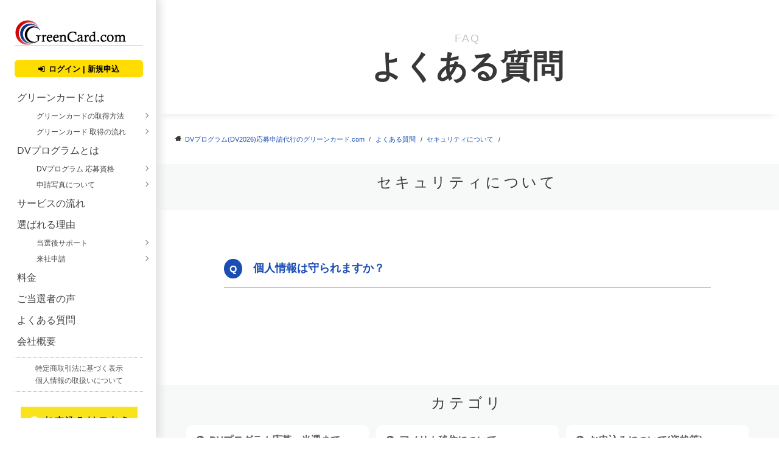

--- FILE ---
content_type: text/html; charset=UTF-8
request_url: https://greencard.jp/faqcategory/security/
body_size: 6618
content:
<!doctype html><html lang="ja"><head>  <script>(function(w, d, s, l, i) {
            w[l] = w[l] || [];
            w[l].push({
                'gtm.start': new Date().getTime(),
                event: 'gtm.js'
            });
            var f = d.getElementsByTagName(s)[0],
                j = d.createElement(s),
                dl = l != 'dataLayer' ? '&l=' + l : '';
            j.async = true;
            j.src =
                'https://www.googletagmanager.com/gtm.js?id=' + i + dl;
            f.parentNode.insertBefore(j, f);
        })(window, document, 'script', 'dataLayer', 'GTM-K4D2XGV');</script> <meta name="viewport" content="width=device-width, initial-scale=1, maximum-scale=1, user-scalable=0"><meta charset="UTF-8"> <script src="//ajax.googleapis.com/ajax/libs/jquery/1.9.1/jquery.min.js" async></script> <link rel="icon" href="https://greencard.jp/www_demo/wp/wp-content/themes/greencard/images/favicon.ico" /><link rel="stylesheet" href="https://maxcdn.bootstrapcdn.com/font-awesome/4.4.0/css/font-awesome.min.css"><meta name='robots' content='index, follow, max-image-preview:large, max-snippet:-1, max-video-preview:-1' /><link media="all" href="https://greencard.jp/www_demo/wp/wp-content/cache/autoptimize/css/autoptimize_283a5bbb48ad848d6780c97c12c4efe7.css" rel="stylesheet" /><link media="screen" href="https://greencard.jp/www_demo/wp/wp-content/cache/autoptimize/css/autoptimize_5555419ae44d802e5b3cb26cc4355b3e.css" rel="stylesheet" /><title>セキュリティについて アーカイブ - グリーンカード.com - DVプログラム(DV2027)応募申請代行</title><link rel="canonical" href="https://greencard.jp/faqcategory/security/" /><meta property="og:locale" content="ja_JP" /><meta property="og:type" content="article" /><meta property="og:title" content="セキュリティについて アーカイブ - グリーンカード.com - DVプログラム(DV2027)応募申請代行" /><meta property="og:url" content="https://greencard.jp/faqcategory/security/" /><meta property="og:site_name" content="グリーンカード.com - DVプログラム(DV2027)応募申請代行" /><meta property="og:image" content="https://greencard.jp/www_demo/wp/wp-content/uploads/facebook-default-img.png" /><meta property="og:image:width" content="1200" /><meta property="og:image:height" content="630" /><meta name="twitter:card" content="summary" /><meta name="twitter:site" content="@greencard_jp" /> <script type="application/ld+json" class="yoast-schema-graph">{"@context":"https://schema.org","@graph":[{"@type":"WebSite","@id":"https://greencard.jp/#website","url":"https://greencard.jp/","name":"\u30b0\u30ea\u30fc\u30f3\u30ab\u30fc\u30c9.com - DV\u30d7\u30ed\u30b0\u30e9\u30e0(DV2027)\u5fdc\u52df\u7533\u8acb\u4ee3\u884c","description":"","potentialAction":[{"@type":"SearchAction","target":{"@type":"EntryPoint","urlTemplate":"https://greencard.jp/?s={search_term_string}"},"query-input":"required name=search_term_string"}],"inLanguage":"ja"},{"@type":"CollectionPage","@id":"https://greencard.jp/faqcategory/security/#webpage","url":"https://greencard.jp/faqcategory/security/","name":"\u30bb\u30ad\u30e5\u30ea\u30c6\u30a3\u306b\u3064\u3044\u3066 \u30a2\u30fc\u30ab\u30a4\u30d6 - \u30b0\u30ea\u30fc\u30f3\u30ab\u30fc\u30c9.com - DV\u30d7\u30ed\u30b0\u30e9\u30e0(DV2027)\u5fdc\u52df\u7533\u8acb\u4ee3\u884c","isPartOf":{"@id":"https://greencard.jp/#website"},"breadcrumb":{"@id":"https://greencard.jp/faqcategory/security/#breadcrumb"},"inLanguage":"ja","potentialAction":[{"@type":"ReadAction","target":["https://greencard.jp/faqcategory/security/"]}]},{"@type":"BreadcrumbList","@id":"https://greencard.jp/faqcategory/security/#breadcrumb","itemListElement":[{"@type":"ListItem","position":1,"name":"\u30db\u30fc\u30e0","item":"https://greencard.jp/"},{"@type":"ListItem","position":2,"name":"\u30bb\u30ad\u30e5\u30ea\u30c6\u30a3\u306b\u3064\u3044\u3066"}]}]}</script> <link rel='dns-prefetch' href='//yubinbango.github.io' /><link rel='dns-prefetch' href='//s.w.org' /><link rel="alternate" type="application/rss+xml" title="グリーンカード.com - DVプログラム(DV2027)応募申請代行 &raquo; セキュリティについて よくある質問カテゴリ のフィード" href="https://greencard.jp/faqcategory/security/feed/" /> <script type="text/javascript">window._wpemojiSettings = {"baseUrl":"https:\/\/s.w.org\/images\/core\/emoji\/13.1.0\/72x72\/","ext":".png","svgUrl":"https:\/\/s.w.org\/images\/core\/emoji\/13.1.0\/svg\/","svgExt":".svg","source":{"concatemoji":"https:\/\/greencard.jp\/www_demo\/wp\/wp-includes\/js\/wp-emoji-release.min.js?ver=5.8.12"}};
			!function(e,a,t){var n,r,o,i=a.createElement("canvas"),p=i.getContext&&i.getContext("2d");function s(e,t){var a=String.fromCharCode;p.clearRect(0,0,i.width,i.height),p.fillText(a.apply(this,e),0,0);e=i.toDataURL();return p.clearRect(0,0,i.width,i.height),p.fillText(a.apply(this,t),0,0),e===i.toDataURL()}function c(e){var t=a.createElement("script");t.src=e,t.defer=t.type="text/javascript",a.getElementsByTagName("head")[0].appendChild(t)}for(o=Array("flag","emoji"),t.supports={everything:!0,everythingExceptFlag:!0},r=0;r<o.length;r++)t.supports[o[r]]=function(e){if(!p||!p.fillText)return!1;switch(p.textBaseline="top",p.font="600 32px Arial",e){case"flag":return s([127987,65039,8205,9895,65039],[127987,65039,8203,9895,65039])?!1:!s([55356,56826,55356,56819],[55356,56826,8203,55356,56819])&&!s([55356,57332,56128,56423,56128,56418,56128,56421,56128,56430,56128,56423,56128,56447],[55356,57332,8203,56128,56423,8203,56128,56418,8203,56128,56421,8203,56128,56430,8203,56128,56423,8203,56128,56447]);case"emoji":return!s([10084,65039,8205,55357,56613],[10084,65039,8203,55357,56613])}return!1}(o[r]),t.supports.everything=t.supports.everything&&t.supports[o[r]],"flag"!==o[r]&&(t.supports.everythingExceptFlag=t.supports.everythingExceptFlag&&t.supports[o[r]]);t.supports.everythingExceptFlag=t.supports.everythingExceptFlag&&!t.supports.flag,t.DOMReady=!1,t.readyCallback=function(){t.DOMReady=!0},t.supports.everything||(n=function(){t.readyCallback()},a.addEventListener?(a.addEventListener("DOMContentLoaded",n,!1),e.addEventListener("load",n,!1)):(e.attachEvent("onload",n),a.attachEvent("onreadystatechange",function(){"complete"===a.readyState&&t.readyCallback()})),(n=t.source||{}).concatemoji?c(n.concatemoji):n.wpemoji&&n.twemoji&&(c(n.twemoji),c(n.wpemoji)))}(window,document,window._wpemojiSettings);</script> <script type='text/javascript' src='https://greencard.jp/www_demo/wp/wp-includes/js/jquery/jquery.min.js?ver=3.6.0' id='jquery-core-js'></script> <link rel="https://api.w.org/" href="https://greencard.jp/wp-json/" /><link rel="alternate" type="application/json" href="https://greencard.jp/wp-json/wp/v2/faqcategory/144" /><link rel="EditURI" type="application/rsd+xml" title="RSD" href="https://greencard.jp/www_demo/wp/xmlrpc.php?rsd" /><link rel="wlwmanifest" type="application/wlwmanifest+xml" href="https://greencard.jp/www_demo/wp/wp-includes/wlwmanifest.xml" /><meta name="generator" content="WordPress 5.8.12" />  <script type="application/ld+json">{
    "@context": "https://schema.org",
    "@type": "BreadcrumbList",
    "itemListElement": [
        {
            "@type": "ListItem",
            "position": 1,
            "item": {
                "@id": "https://greencard.jp",
                "name": "DVプログラム(DV2026)応募申請代行のグリーンカード.com"
            }
        },
        {
            "@type": "ListItem",
            "position": 2,
            "item": {
                "@id": "https://greencard.jp/faq/",
                "name": "よくある質問"
            }
        },
        {
            "@type": "ListItem",
            "position": 3,
            "item": {
                "@id": "https://greencard.jp/faqcategory/security/",
                "name": "セキュリティについて"
            }
        }
    ]
}</script> <link rel="icon" href="https://greencard.jp/www_demo/wp/wp-content/uploads/2017/04/cropped-favicon-toumei-32x32.png" sizes="32x32" /><link rel="icon" href="https://greencard.jp/www_demo/wp/wp-content/uploads/2017/04/cropped-favicon-toumei-192x192.png" sizes="192x192" /><link rel="apple-touch-icon" href="https://greencard.jp/www_demo/wp/wp-content/uploads/2017/04/cropped-favicon-toumei-180x180.png" /><meta name="msapplication-TileImage" content="https://greencard.jp/www_demo/wp/wp-content/uploads/2017/04/cropped-favicon-toumei-270x270.png" /> <script>jQuery(function($) {
      $('.mw_wp_form form').attr('class', 'h-adr');
    });</script>  <script>(function(i, s, o, g, r, a, m) {
            i['GoogleAnalyticsObject'] = r;
            i[r] = i[r] || function() {
                (i[r].q = i[r].q || []).push(arguments)
            }, i[r].l = 1 * new Date();
            a = s.createElement(o),
                m = s.getElementsByTagName(o)[0];
            a.async = 1;
            a.src = g;
            m.parentNode.insertBefore(a, m)
        })(window, document, 'script', 'https://www.google-analytics.com/analytics.js', 'ga');

        ga('create', 'UA-99095517-1', 'auto');
        ga('send', 'pageview');</script> </head><body data-rsssl=1 class="archive tax-faqcategory term-security term-144"> <noscript><iframe src="https://www.googletagmanager.com/ns.html?id=GTM-K4D2XGV" height="0" width="0" style="display:none;visibility:hidden"></iframe></noscript><header><div id="headerInner"><div class="headerBlock cFix"><div class="logo"> <a href="https://greencard.jp"><img src="https://greencard.jp/www_demo/wp/wp-content/themes/greencard/images/img_logo.gif" width="183" height="42" alt="グリーンカードドットコムのロゴ" /></a></div><div class="headerBox"> <a href="https://greencard.jp/greencard/greencardapp/Login/login"><div id="loginBtn"><i class="fa fa-sign-in" aria-hidden="true"></i>ログイン | 新規申込</div> </a></div></div><nav><div id="gNav"><div class="menu-gnav-container"><ul id="menu-gnav" class="menu"><li id="menu-item-22" class="menu-item menu-item-type-post_type menu-item-object-page menu-item-has-children menu-item-22"><a href="https://greencard.jp/about-greencard/">グリーンカードとは</a><ul class="sub-menu"><li id="menu-item-113" class="menu-item menu-item-type-post_type menu-item-object-page menu-item-113"><a href="https://greencard.jp/method/">グリーンカードの取得方法</a></li><li id="menu-item-115" class="menu-item menu-item-type-post_type menu-item-object-page menu-item-115"><a href="https://greencard.jp/flow/">グリーンカード 取得の流れ</a></li></ul></li><li id="menu-item-114" class="menu-item menu-item-type-post_type menu-item-object-page menu-item-has-children menu-item-114"><a href="https://greencard.jp/about-dvprogram/">DVプログラムとは</a><ul class="sub-menu"><li id="menu-item-146" class="menu-item menu-item-type-post_type menu-item-object-page menu-item-146"><a href="https://greencard.jp/about-dvprogram/qualification/">DVプログラム 応募資格</a></li><li id="menu-item-266" class="menu-item menu-item-type-post_type menu-item-object-page menu-item-266"><a href="https://greencard.jp/photo/">申請写真について</a></li></ul></li><li id="menu-item-116" class="menu-item menu-item-type-post_type menu-item-object-page menu-item-116"><a href="https://greencard.jp/serviceflow/">サービスの流れ</a></li><li id="menu-item-119" class="menu-item menu-item-type-post_type menu-item-object-page menu-item-has-children menu-item-119"><a href="https://greencard.jp/reason/">選ばれる理由</a><ul class="sub-menu"><li id="menu-item-122" class="menu-item menu-item-type-post_type menu-item-object-page menu-item-122"><a href="https://greencard.jp/reason/support/">当選後サポート</a></li><li id="menu-item-385" class="menu-item menu-item-type-custom menu-item-object-custom menu-item-385"><a href="https://greencard.jp/visit/">来社申請</a></li></ul></li><li id="menu-item-25" class="menu-item menu-item-type-post_type menu-item-object-page menu-item-25"><a href="https://greencard.jp/price/">料金</a></li><li id="menu-item-10099" class="menu-item menu-item-type-custom menu-item-object-custom menu-item-10099"><a href="https://greencard.jp/voice/">ご当選者の声</a></li><li id="menu-item-133" class="menu-item menu-item-type-custom menu-item-object-custom menu-item-133"><a href="https://greencard.jp/faq/">よくある質問</a></li><li id="menu-item-128" class="menu-item menu-item-type-post_type menu-item-object-page menu-item-128"><a href="https://greencard.jp/company/">会社概要</a></li></ul></div></div></nav><div class="headerBlock"><div class="headerSubMenu"><div class="widget"><div class="menu-headersubmenu-container"><ul id="menu-headersubmenu" class="menu"><li id="menu-item-241" class="menu-item menu-item-type-post_type menu-item-object-page menu-item-241"><a href="https://greencard.jp/registration/">特定商取引法に基づく表示</a></li><li id="menu-item-242" class="menu-item menu-item-type-post_type menu-item-object-page menu-item-242"><a href="https://greencard.jp/privacy/">個人情報の取扱いについて</a></li></ul></div></div></div><div class="headerBnrBlock"><div class="widget"><div class="menu-headerbnrblock-container"><ul id="menu-headerbnrblock" class="menu"><li id="menu-item-259" class="menu-item menu-item-type-custom menu-item-object-custom menu-item-259"><a href="//greencard.jp/greencard/greencardapp/Login/login"><img src="https://greencard.jp/www_demo/wp/wp-content/uploads/2017/03/appliBnr.png" alt="お申込み" title="お申込み"></a></li><li id="menu-item-239" class="menu-item menu-item-type-post_type menu-item-object-page menu-item-239"><a href="https://greencard.jp/contact/"><img src="https://greencard.jp/www_demo/wp/wp-content/uploads/2017/03/contactBnr.png" alt="お問い合わせ" title="お問い合わせ"></a></li><li id="menu-item-238" class="menu-item menu-item-type-post_type menu-item-object-page menu-item-238"><a href="https://greencard.jp/mailmagazine/"><img src="https://greencard.jp/www_demo/wp/wp-content/uploads/2017/03/mailmagazineBnr.png" alt="メルマガ登録" title="メルマガ登録"></a></li><li id="menu-item-240" class="menu-item menu-item-type-post_type menu-item-object-page current_page_parent menu-item-240"><a href="https://greencard.jp/blog/"><img src="https://greencard.jp/www_demo/wp/wp-content/uploads/2017/03/blogBnr.png" alt="ブログ" title="ブログ"></a></li></ul></div></div><div class="widget"><form method="get" class="searchform"
action="https://greencard.jp/"> <input type="search" placeholder="キーワード検索" name="s" class="searchfield" value="" /> <input type="submit" value="&#xf002;" class="searchsubmit"></form></div><div class="widget_text widget"><div class="textwidget custom-html-widget"><div class="block"><ul class="snsIconList"><li><a href="https://twitter.com/greencard_jp" target="_blank" rel="noopener"><img class="aligncenter size-full wp-image-5753" src="https://greencard.jp/www_demo/wp/wp-content/uploads/iconX.png" alt="" width="40" height="40" /></a></li><li><a href='http://cloud.feedly.com/#subscription%2Ffeed%2Fhttp%3A%2F%2Fhttp%3A%2F%2Fgreencard.jp%2Fwww_demo%2Fwp%2Ffeed%2F' target='blank' rel="noopener"><img id='feedlyFollow' src='https://s3.feedly.com/img/follows/feedly-follow-circle-flat-green_2x.png' alt='follow us in feedly' width="40" height="40" ></a></li></ul></div></div></div></div></div></div></header><div id="container"><main><div id="mainContents"><div id="pageTitle" class="postTitle"> <span class="h1SubTitle">FAQ</span><h1>よくある質問</h1></h1></div><ol id="bread" class="cFix"><li><a href="https://greencard.jp">DVプログラム(DV2026)応募申請代行のグリーンカード.com</a></li><li><a href="https://greencard.jp/faq/">よくある質問</a></li><li><a href="https://greencard.jp/faqcategory/security/">セキュリティについて</a></li></ol><div class="visitAreaWrap"><div class="container"><h3>セキュリティについて</h3><ul class="row d-flex justify-content-center faqTerm"></ul></div></div><article id="faqArchive" class="whiteBlock paddingNone wrap"><div class="innerWrap"><article class="faqWrap"><dl class="faqs"><dt>個人情報は守られますか？</dt><dd><p>NSIビジネスサポートのホームページ内では、お客様から詳細な個人情報をご提供いただいたり、お客様がマイページにて情報確認を行われる際には、SSL（Secure Sockets Layer）によってすべての情報を暗号化し、お客様の個人情報やクレジットカード番号などを安全に送受信する態勢を整えております。<br /> また社内での情報の取り扱いも、社内にて全て処理しております。<br /> ホームページの運営やシステム開発・管理も自社にて行っておりますので、ご安心ください。</p><div class="alignRight metabox"> ［更新日］2020年02月27日</div></dd></dl></article></div></article><div class="pager cFix"><div class="innerWrap"></div></div><div class="visitAreaWrap"><div class="container"><h3>カテゴリ</h3><ul class="row d-flex justify-content-center faqTerm"> <a href="https://greencard.jp/faqcategory/flow/"><li class="col-md"><i class="fa fa-chevron-circle-right" aria-hidden="true"></i>DVプログラム応募～当選まで　　</li></a><a href="https://greencard.jp/faqcategory/immigration-to-the-unitedstates/"><li class="col-md"><i class="fa fa-chevron-circle-right" aria-hidden="true"></i>アメリカ移住について　　</li></a><a href="https://greencard.jp/faqcategory/application/"><li class="col-md"><i class="fa fa-chevron-circle-right" aria-hidden="true"></i>お申込みについて(資格等)　　</li></a><a href="https://greencard.jp/faqcategory/security/"><li class="col-md"><i class="fa fa-chevron-circle-right" aria-hidden="true"></i>セキュリティについて　　</li></a><a href="https://greencard.jp/faqcategory/others/"><li class="col-md"><i class="fa fa-chevron-circle-right" aria-hidden="true"></i>その他　　</li></a><a href="https://greencard.jp/faqcategory/passport/"><li class="col-md"><i class="fa fa-chevron-circle-right" aria-hidden="true"></i>パスポート情報について　　</li></a><a href="https://greencard.jp/faqcategory/mypage/"><li class="col-md"><i class="fa fa-chevron-circle-right" aria-hidden="true"></i>マイページについて　　</li></a><a href="https://greencard.jp/faqcategory/repeat/"><li class="col-md"><i class="fa fa-chevron-circle-right" aria-hidden="true"></i>リピート申込みについて　　</li></a><a href="https://greencard.jp/faqcategory/reservation/"><li class="col-md"><i class="fa fa-chevron-circle-right" aria-hidden="true"></i>予約について　　</li></a><a href="https://greencard.jp/faqcategory/photo/"><li class="col-md"><i class="fa fa-chevron-circle-right" aria-hidden="true"></i>写真について　　</li></a><a href="https://greencard.jp/faqcategory/support/"><li class="col-md"><i class="fa fa-chevron-circle-right" aria-hidden="true"></i>当選者サポートについて　　</li></a><a href="https://greencard.jp/faqcategory/procedure/"><li class="col-md"><i class="fa fa-chevron-circle-right" aria-hidden="true"></i>手続きについて　　</li></a><a href="https://greencard.jp/faqcategory/payment/"><li class="col-md"><i class="fa fa-chevron-circle-right" aria-hidden="true"></i>決済について　　</li></a><a href="https://greencard.jp/faqcategory/registration-information/"><li class="col-md"><i class="fa fa-chevron-circle-right" aria-hidden="true"></i>登録情報について　　</li></a></ul></div></div></div></main><footer><section id="footerContact"><div class="footerContactBlock"><h2><span>お問い合わせ・お申込み</span></h2><p>ご不明な点や申請お申込み予約は下記フォームよりお気軽にご連絡ください。</p><p class="small">なお、土・日・祝日の事務作業はお休みをいただいております。<br> お問合せの返信については、平日のご対応となります。<br> ご了承のほど、お願い致します。</p><div class="buttonWrap"><div class="btn buttonContact"> <i class="fa fa-envelope-o" aria-hidden="true"></i>お問い合わせ <a href="https://greencard.jp/contact/"></a></div><div class="btn buttonAppli"> <i class="fa fa-file-text-o" aria-hidden="true"></i>お申込み / ログイン <a href="https://greencard.jp/greencard/greencardapp/Login/login"></a></div></div></div></section><div class="footerSitemap"><div class="footerNav"><ul><li><a href="https://greencard.jp">HOME</a><ul><li><a href="https://greencard.jp/about-greencard/">グリーンカードとは</a><ul class="footerNavChild"><li><a href="https://greencard.jp/method/">グリーンカードの取得方法</a></li><li><a href="https://greencard.jp/flow/">グリーンカード取得の流れ</a></li></ul></li></ul></li></ul><ul><li><a href="https://greencard.jp/about-dvprogram/">DVプログラムとは</a><ul class="footerNavChild"><li><a href="https://greencard.jp/about-dvprogram/qualification/">DVプログラム 応募資格</a></li><li><a href="https://greencard.jp/photo/">申請写真について</a></li><li><a href="https://greencard.jp/about-greencard/about-casenumber/">ケースナンバーとは</a></li></ul></li></ul><ul><li><a href="https://greencard.jp/flow/">サービスの流れ</a><ul><li><a href="https://greencard.jp/reason/">選ばれる理由</a><ul class="footerNavChild"><li><a href="https://greencard.jp/reason/support/">当選後サポート</a></li><li><a href="https://greencard.jp/visit/">来社申請</a></li></ul></li></ul></li></ul><ul><li><a href="https://greencard.jp/price/">料金</a><ul><li><a href="https://greencard.jp/faq/">よくある質問</a></li><li><a href="https://greencard.jp/company/">会社概要</a></li><li><a href="https://greencard.jp/registration/">特定商取引法に基づく表示</a></li><li><a href="https://greencard.jp/privacy/">個人情報の取扱いについて</a></li></ul></li></ul></div></div></footer><div id="copyright">(c)NSI inc.</div></div><p id="page-top"><a href="#">PAGE TOP</a></p> <script type='text/javascript' id='toc-front-js-extra'>var tocplus = {"smooth_scroll":"1","visibility_show":"show","visibility_hide":"hide","width":"100%"};</script> <script type='text/javascript' src='//yubinbango.github.io/yubinbango/yubinbango.js' id='yubinbango-js'></script> <script defer src="https://greencard.jp/www_demo/wp/wp-content/cache/autoptimize/js/autoptimize_4b8ab5e8e0ba5aaebd4686cbd8c79553.js"></script></body></html>

--- FILE ---
content_type: text/css
request_url: https://greencard.jp/www_demo/wp/wp-content/cache/autoptimize/css/autoptimize_5555419ae44d802e5b3cb26cc4355b3e.css
body_size: 11204
content:
@charset "UTF-8";html,body,div,span,applet,object,iframe,h1,h2,h3,h4,h5,h6,p,blockquote,pre,a,abbr,acronym,address,big,cite,code,del,dfn,em,font,ins,kbd,q,s,samp,small,strike,strong,sub,sup,tt,var,dl,dt,dd,ol,ul,li,fieldset,form,label,legend,table,caption,tbody,tfoot,thead,tr,th,td{font-family:inherit;font-weight:inherit;font-style:inherit;margin:0;padding:0;vertical-align:baseline;border:0;outline:0}html,body{font-size:16px;line-height:1.7}h1,h2,h3,h4,h5,h6{font-size:16px}html{overflow-y:scroll;-webkit-text-size-adjust:100%;-ms-text-size-adjust:100%}body{background:#fff;color:#383838}article,aside,details,figcaption,figure,footer,header,hgroup,nav,section{display:block}ol,ul{list-style:none}table{border-spacing:0;border-collapse:separate}caption,th,td{font-weight:400;text-align:left}blockquote:before,blockquote:after,q:before,q:after{content:''}blockquote,q{quotes:'' ''}a{color:#1b4eb4;text-decoration:none}a:focus{outline:thin dotted}a:hover,a:active{outline:0;text-decoration:underline}a img{border:0}*{font-family:"Hiragino Kaku Gothic Pro","ヒラギノ角ゴ Pro W3","Meiryo","メイリオ","Osaka","MS PGothic",arial,helvetica,sans-serif}*,*:before,*:after{-webkit-box-sizing:border-box;-moz-box-sizing:border-box;-o-box-sizing:border-box;-ms-box-sizing:border-box;box-sizing:border-box}i{margin-right:.5em}p{margin-bottom:0}.cFix:before,.cFix:after{content:"";display:table}.cFix:after{clear:both}.cFix{*zoom:1;}header{overflow:hidden;position:fixed;left:0;top:0;height:100%;width:256px;z-index:10000;padding:32px 0;box-shadow:5px 0px 12px 3px #e3e3e3;-moz-box-shadow:5px 0px 12px 3px #e3e3e3;-webkit-box-shadow:5px 0px 12px 3px #e3e3e3;background-color:#fff}#headerInner{overflow-y:scroll;height:100%;width:276px;padding-right:17px}.headerBlock{margin:0 24px}.headerBox{margin-top:24px}.headerBlock .logo{border-bottom:1px solid #d0d0d0}@media screen and (max-width:950px){header{position:relative;padding:15px;width:100%}#headerInner{overflow:hidden}}.headerSubMenu{border-bottom:#888 dotted 1px;border-top:#888 dotted 1px;margin-top:8px;padding:8px 0;font-size:.75rem;font-weight:500}.headerSubMenu a{color:#525252}.headerSubMenu a:hover{color:#1b4eb4;text-decoration:none}.headerBnrBlock{margin-top:24px}.headerBnrBlock li{margin-top:4px}#loginBtn,#logoutBtn{width:100%;float:left;font-size:.8rem;background-color:#fd0;border-radius:5px;color:#000;width:100%;padding:.2em 0;text-align:center;border:1px solid #fd0;font-weight:700}#loginBtn a,#logoutBtn a{display:block}#loginBtn:hover,#logoutBtn:hover{background-color:#fff;border:#000 1px solid}nav{margin-top:16px}#gNav{display:block;font-weight:400}#gNav ul#menu-gnav li{line-height:2.2}#gNav ul#menu-gnav li a{text-decoration:none;padding:0 28px;display:block;line-height:2.2;color:#434343}#gNav ul#menu-gnav li a:hover{background-color:#d00202;color:#fff}#gNav ul#menu-gnav li.current-menu-item a{background-color:#d00202;color:#fff}#gNav ul#menu-gnav li.current-menu-item>ul li a{background-color:#fff;color:#434343}#gNav li ul.sub-menu li{line-height:1.9;font-size:.75rem;position:relative;padding-left:32px}#gNav li ul.sub-menu li a{line-height:1.9;padding-left:32px}#gNav li ul.sub-menu li a:after{display:block;content:"";position:absolute;top:50%;right:16px;width:6px;height:6px;margin:-4px 0 0;border-top:solid 1px #666;border-right:solid 1px #666;-webkit-transform:rotate(45deg);transform:rotate(45deg)}ul.snsIconList{width:100%;display:table;text-align:center}ul.snsIconList li{display:table-cell}.searchfield{padding:5px;margin-top:8px;font-size:14px;width:80%;border:1px solid #e8e8e8;border-radius:5px}.searchsubmit{width:30px;height:30px;padding:0;font-family:FontAwesome;font-size:1.125rem;border:none;background:0 0;cursor:pointer}.searchsubmit:hover{background-color:#5c5c5c;color:#fff;border-radius:5px}#container{width:100%;margin-left:-256px;padding-left:256px;float:right;margin-right:0;height:100%;word-wrap:break-word}@media screen and (max-width:950px){#container{width:100%;margin-left:0;margin-top:8px;padding-left:0;float:left;word-wrap:break-word}}#mainContents{float:left;width:100%}#bread{margin:32px;font-size:.688rem}#bread li{float:left}#bread:before{font-family:FontAwesome;content:'\f015';font-weight:900;margin-right:.5em;float:left}#bread li:after{content:'/';margin:0 .7em}@media screen and (max-width:950px){#bread{margin:16px}}#mainImg img{width:100%;float:left;display:block}@media screen and (max-width:950px){.ms-skin-default .ms-nav-next,.ms-skin-default .ms-nav-prev{width:16px !important;height:16px !important}.ms-skin-default .ms-nav-prev{background:url(//greencard.jp/www_demo/wp/wp-content/themes/greencard/images/back.png) !important;left:8px !important}.ms-skin-default .ms-nav-next{background:url(//greencard.jp/www_demo/wp/wp-content/themes/greencard/images/next.png) !important;right:8px !important}}#newsWrap,#blogWrap{width:45%}#newsWrap{float:left}#blogWrap{float:right}#newsWrap h2,#blogWrap h2{color:#d00202;font-weight:700;font-size:1.87rem}.topSubTitle{font-size:.8rem;margin-left:16px}dl.update{font-size:.75rem;line-height:1.75;width:100%;margin-top:16px;display:block;overflow:scroll;height:150px}dl.update dt,dl.update dd{margin-top:5px}dl.update dt{display:inline-block;width:8em;float:left;clear:left}dl.update dd{display:inline-block;float:left;overflow:hidden;width:calc(100% - 8em)}.topServicePointWrap,.topPriceWrap{margin-top:64px;float:left;width:100%}@media screen and (max-width:950px){#newsWrap,#blogWrap{width:100%;float:left}#blogWrap{margin-top:32px}#newsWrap h2,#blogWrap h2{color:#d00202;font-weight:700;font-size:1.125rem}.topSubTitle{font-size:.8rem;margin-left:16px}#updateWrap dl.update{display:block;overflow:hidden;line-height:1.3;height:6rem}#updateWrap dl.update dt,#updateWrap dl.update dd{margin-top:4px;display:inline-block}#updateWrap dl.update dd{clear:right}#updateWrap dl.update dt{color:#9e9e9e}}.pointInner{padding:8px;background-color:#fff}.poinMark{font-weight:700;padding:.2em 0;color:#d00202;text-align:center}.poinMark img{width:30%;height:auto}.pointInner h2{font-size:1.15rem;font-weight:700;color:#333}.pointInner p{font-size:.875rem;margin-top:8px}.detailButton{width:70%;font-size:.75rem;margin:16px auto}.topPriceBlock{text-align:center;font-weight:700;border:1px solid #d00202}.topPriceType{padding:8px 0;font-size:1.125rem;color:#d00202}.topPrice{padding:8px 0;background-color:#d00202;color:#fff;font-size:1.625rem}span.toggle{float:right}@media screen and (max-width:950px){span.toggle{display:none}}.articlePostWrap{margin-top:32px;float:left;width:100%}.articlePostWrap .articleThumbnail{width:224px;float:left;display:inline-block}.articlePostWrap .articlePostBlock{float:left;padding-left:32px;display:inline-block;width:calc(100% - 224px)}.articlePostWrap .articlePostBlock p{margin-top:16px;font-size:.875rem}@media screen and (max-width:950px){.articlePostWrap .articlePostBlock h2{font-size:1rem;font-weight:700}}.articlePostWrap h1{font-size:1.125rem;font-weight:700}.postMore{margin-top:64px}@media screen and (max-width:950px){.articlePostWrap{background-color:#fff;padding:8px}.articlePostWrap .articleThumbnail{width:20%;float:left;display:inline-block}.articlePostWrap .articleThumbnail img{width:100%;height:auto}.articlePostWrap .articlePostBlock{padding-left:16px;width:80%}.articlePostWrap .articlePostBlock h3{font-size:1rem;font-weight:700}.articlePostWrap .articlePostBlock p{margin-top:8px;font-size:.75rem}.articlePostWrap h1{font-size:1.125rem;font-weight:700}}.addtoany_share_save_container{padding:64px;text-align:center}.pageBlockWrap{width:100%;float:left;margin-top:32px}.pageBlockWrap .blockLeft{width:calc(100% - 256px);float:left}.pageBlockWrap .blockRight{float:right;width:224px}.meritList img{width:90%}@media screen and (max-width:768px){.meritList img{width:60%}}.exampleInner{padding:16px;background-color:#fff}.exampleInner h3{font-weight:700}.exampleLeft{float:left;width:calc(100% - 256px)}.exampleRight{float:right}@media screen and (max-width:950px){.pageBlockWrap .blockLeft,.pageBlockWrap .blockRight,.exampleLeft,.exampleRight{width:100%;float:left}.pageBlockWrap .blockRight img{width:100%;height:auto}#aboutGreencard .pageBlockWrap .blockRight,.exampleRight{margin-top:16px;text-align:center}#aboutGreencard .pageBlockWrap .blockRight img,.exampleRight img{width:100%;height:auto}}.visaTable thead th{width:20%}ul.methodSubjectList{padding-left:24px;clear:both}ul.methodSubjectList li{list-style:lower-alpha}.tableInnerP{padding-left:8px}.prPoint{position:relative;display:inline-block;padding:8px;width:auto;min-width:115px;color:#fff;background:#d00202;z-index:0;margin-top:24px;border-radius:10px;-moz-border-radius:10px;-webkit-border-radius:10px}.prPoint:after{content:"";position:absolute;top:-10px;left:50%;margin-left:-10px;display:block;width:0;height:0;border-style:solid;border-width:0 10px 10px;border-color:transparent transparent #d00202}@media screen and (max-width:950px){#method img{width:100%}}.flowList{margin-top:2rem}.flowList li{padding:3em 0;border-bottom:1px solid #e3e3e3}.flowList .step{font-weight:700;font-size:2.5rem;line-height:1;text-align:center}.flowList .step span{font-size:1rem;display:block;margin-top:0}.flowListPoint{margin-top:1rem;padding:1rem;background-color:#f7f8f8}.flowListPoint ul{display:block}.flowListPoint li{padding:0;border-bottom:0}.arrow02{position:relative;display:block;color:#000;width:20px;padding:16px 0;margin:0 auto}.arrow02:before,.arrow02:after{position:absolute;top:0;bottom:0;left:0;margin:auto;content:""}.arrow02:before{width:12px;height:12px;-webkit-transform:rotate(45deg);transform:rotate(45deg);border-bottom:4px solid #d00202;border-right:4px solid #d00202}.flowWrap{float:left;width:100%;margin-top:32px;border-radius:10px;background-color:#fff;box-shadow:3px 3px 8px 3px #e6e4e5;-moz-box-shadow:3px 3px 8px 3px #e6e4e5;-webkit-box-shadow:3px 3px 8px 3px #e6e4e5}.flowWrap:first-child{margin-top:0}.flowWrap i{color:#d00202;margin-right:6px}.stepWrap{float:left;width:100%}.stepExLead{margin:0;border:1px solid #ffebec;padding:5px 16px;border-radius:10px 10px 0 0;background-color:#ffebec;background:#ffebec;font-weight:700}.stepExBlock{margin:0;padding:20px;float:left;width:100%}.recommendBlock{margin-top:32px;float:right;font-size:.875em;font-weight:500;position:relative;padding:1em;border:#fea0a0 1px dotted}@media screen and (max-width:950px){.recommendBlock{float:left}}.recommendBlock p.fromGreencardCom{padding:.4em 1em;margin:4px 0;font-size:.75em;color:#fff;width:15em;background-color:#d00202;position:absolute;top:-10px;left:-24px;display:block;text-align:center;-moz-transform:rotate(-7deg);-webkit-transform:rotate(-7deg);-o-transform:rotate(-7deg);-ms-transform:rotate(-7deg);transform:rotate(-7deg)}.recommendBlock ul{display:block;margin-top:16px}.recommendBlock li{line-height:2em}.userPartWrap,.companyPartWrap{margin-top:32px}.userPartWrap:first-child{margin-top:0}.userPartTitle,.companyPartTitle{padding-top:8px;padding-right:0;padding-left:0;font-size:1.5rem}.userPartTitle{border-bottom:1px solid #fd7171;color:#fd7171}.companyPartTitle{border-bottom:1px solid #3cb09c;color:#3cb09c}.userPartTitle span.type,.companyPartTitle span.type{padding:.4em 1em;color:#fff;font-size:1.125rem;letter-spacing:.2em}.userPartTitle span.type{background-color:#fd7171}.companyPartTitle span.type{background-color:#3cb09c}.companyPartTitle span.type i,.userPartTitle span.type i{margin-right:8px}.arrow{position:relative;display:block;float:left;width:100%;color:#000;vertical-align:middle;text-decoration:none;padding:64px 0}.arrow:before,.arrow:after{position:absolute;top:0;bottom:0;left:0;margin:auto;content:"";vertical-align:middle}.arrow01:before{box-sizing:border-box;width:24px;height:24px;border:24px solid transparent;border-top:24px solid #d7d7d7;left:50%;margin-left:-12px}.resultBlock{padding:0 32px}.hitBox,.lostBox{width:45%}.hitBox{position:relative;border:1px solid #d00202;background-color:#fff;padding:16px;text-align:center}.hitHeading,.lostHeading{font-size:1.25rem;font-weight:700}.lostBox{border:1px solid #d0d0d0;background-color:#fff;padding:16px;text-align:center}.arrow03{position:relative;display:block;color:#000;width:20px;padding:25px 0 16px;margin:0 auto}.arrow03:before,.arrow03:after{position:absolute;top:0;bottom:0;left:0;margin:auto;content:""}.arrow03:before{width:24px;height:24px;-webkit-transform:rotate(45deg);transform:rotate(45deg);border-bottom:2px solid #d00202;border-right:2px solid #d00202}.arrow03:hover{-webkit-transform:translateY(8px);transform:translateY(8px)}@media screen and (max-width:950px){.userPartTitle,.companyPartTitle{font-size:1rem}.userPartTitle span.type,.companyPartTitle span.type{letter-spacing:normal;font-size:.875rem}.lineBox,.imgBox{width:100%}.imgBox{margin-left:0}.hitBox,.lostBox{width:100%}.hitBox{padding:8px}.lostBox{margin-top:8px}.lostHeading{color:#9a9a9a}}.supportContentWrap{background-color:#fee2e2;margin-top:64px;padding:32px 32px 64px;float:left;width:100%}ol.suppotrList{margin-top:16px;counter-reset:number;list-style-type:none!important;padding:0}ol.suppotrList li{position:relative;padding:.5em;line-height:1.5em;background:#fff;border-left:solid 35px #464646;margin-bottom:5px}ol.suppotrList li:before{position:absolute;counter-increment:number;content:counter(number);display:inline-block;color:#fff;font-family:'Avenir','Arial Black','Arial',sans-serif;font-weight:700;font-size:15px;top:50%;-moz-transform:translateY(-50%);-webkit-transform:translateY(-50%);-o-transform:translateY(-50%);-ms-transform:translateY(-50%);transform:translateY(-50%);left:-35px;width:35px;height:1em;line-height:1;text-align:center}.supportPrice ul{padding-left:32px}.supportPrice ul li{list-style:disc}.supportNew{margin:0 auto;width:90%;border:1px solid #fd9191;padding:16px;border-radius:16px;clear:both}#support table th.user{width:10em}@media screen and (max-width:950px){.supportNew{width:100%;padding:8px}.supportContentWrap{padding:16px}}.reasonWrap{float:left;margin-top:32px;width:100%}.reasonWrap .reasonBlock{float:left;-webkit-box-shadow:0 2px 6px rgba(0,0,0,.15);box-shadow:0 2px 6px rgba(0,0,0,.15);margin-top:64px}.reasonWrap .reasonBlock:first-child{margin-top:0}.reasonWrap .reasonBlock h2{color:#fff;font-size:1.125em;line-height:1.5em;padding:8px;background-color:#d00202;font-weight:700}.reasonWrap .reasonBlock h2 span.num{width:32px;height:32px;padding:.2em .4em;-webkit-border-radius:50%;-moz-border-radius:50%;border-radius:50%;background-color:#fff;color:#d00202;margin-right:1em}.reasonWrap .reasonBlock .reasonText{display:block;float:left;width:100%;padding:16px}.reasonWrap .reasonBlock .reasonText p{font-size:.875em;margin-top:8px}.reasonWrap .reasonBlock h3{font-weight:700}@media screen and (max-width:950px){.reasonWrap .reasonBlock .reasonText{padding:8px}.reasonWrap .reasonBlock .reasonText p{font-size:.875em;margin-top:8px}.reasonWrap .reasonBlock .reasonText .imgBox{margin-top:8px}}#qualification h3{font-size:1.125em;font-weight:700;border-bottom:2px solid #d00202}#qualification h4{font-weight:700}.pageBlockWrap{margin-top:64px}.pageBlockWrap img{width:70%;height:auto}@media screen and (max-width:576px){.pageBlockWrap img{width:100%;height:auto}}.pageBlockWrap h3 .fa.fa-check-square-o{margin-right:1em}.pageBlockWrap h3{margin:32px 0 16px}.countryBlock{background-color:#f6f6f6;padding:8px;margin:16px 0;border-radius:10px;font-size:.75em}.priceListHeader{text-align:center;font-size:.875rem}.priceListTitle{font-size:1.5rem;font-weight:700;position:relative;padding:0 0 8px}.priceListTitle:after{content:'';display:block;height:2px;width:150px;position:absolute;left:50%;margin-left:-75px;bottom:0;background-color:#000}.visitPrice{margin-top:128px}.priceListWrap{margin-top:32px;text-align:center;display:block}.priceListWrap .halfDivisionBlock{position:relative}.priceHeadWrap{color:#fff}.priceHead{padding:8px;font-weight:700}.priceHead-single01,.priceHead-pair01,.priceHead-single03,.priceHead-pair03{font-size:18px}.priceHead-single02,.priceHead-pair02,.priceHead-single04,.priceHead-pair04{font-size:36px}.priceHead-single01{background:#39f}.priceHead-single02{background:#1076dc}.priceHead-single03{background:rgba(85,201,188,1)}.priceHead-single04{background:#32a699}.priceHead-pair01{background:#93c230}.priceHead-pair02{background:#709f0d}.priceHead-pair03{background:rgba(251,157,157,1)}.priceHead-pair04{background:#d87a7a}.priceBlock{border:1px solid #e8e8e8;background-color:#fff;padding:8px;line-height:1.8;margin-top:4px;position:relative}.closed:before{width:100%;height:100%;z-index:0;content:"受付は終了いたしました";font-weight:700;font-size:1.8em;color:rgba(255,255,255,1);display:block;position:absolute;top:0;left:0;background-color:rgba(0,0,0,.5);padding:80px 0}.priceHeadWrap+.priceBlock{margin-top:0}.priceTable th{width:25%}.priceTable ul{padding-left:32px}.priceTable li{list-style:circle}@media screen and (max-width:950px){.priceListWrap .halfDivisionBlock{width:100%;margin:64px 0 0}.priceListTitle{font-size:1.125rem}.multiPriceCaption{margin:32px 0 0}.priceTable img{height:auto}}.photoRule{margin-top:32px}ol.photoList{counter-reset:list;list-style-type:none;font:14px/1.6 'arial narrow',sans-serif}ol.photoList li{position:relative;padding:5px 5px 5px 10px;margin:7px 0 7px 40px;font-weight:700;border-bottom:1px dotted #848484;font-size:1.025rem}ol.photoList li:before{counter-increment:list;content:counter(list);position:absolute;left:-35px;top:16px;width:30px;height:30px;text-align:center;color:#d00202;line-height:30px;background:#fff;border-radius:50%;-moz-transform:translateY(-50%);-webkit-transform:translateY(-50%);-o-transform:translateY(-50%);-ms-transform:translateY(-50%);transform:translateY(-50%)}ol.photoList li p{font-weight:400}@media screen and (max-width:950px){#photo img{width:100%;height:auto}}.horizontalList dt{float:left}.horizontalList dd{margin-left:6em}@media screen and (max-width:400px){.horizontalList dt,.horizontalList dd{float:none;display:block}.horizontalList dd{margin-left:1em}}.registrationTable th{width:25%}.refundBox{margin-top:32px;border-bottom:1px solid #a4a4a4;padding:0 0 32px}@media screen and (max-width:950px){.registrationTable th{width:100%}.refundBox img{width:100%;height:auto}}.contract ol{margin-left:1em}.contract ol li{list-style-type:decimal;margin-top:1em}.contract ol li ol li{list-style-type:none;margin-top:.5em}.contract ol li ul{margin-left:1em}.contract ol li ul li{list-style-type:disc;margin-top:.2em}.archivePageTitle{padding:48px 64px 16px 32px;background-color:#fff;text-align:center;position:relative;letter-spacing:.1em}.archivePageTitle:after{content:'';display:block;height:2px;width:150px;position:absolute;left:50%;margin-left:-91px;bottom:0;background-color:#000}@media screen and (max-width:950px){.archivePageTitle{padding:24px 0 8px}.archivePageTitle:after{content:'';display:block;height:2px;width:150px;position:absolute;left:50%;margin-left:-76px;bottom:0;background-color:#000}}.archivesSubTitle{padding:16px 32px 0 0;background-color:#fff;text-align:center;position:relative;width:60%;color:#b7b7b7;margin:0 auto;font-size:.875rem}@media screen and (max-width:950px){.archivesSubTitle{padding:16px 0;width:90%}}.articleArchive{background-color:#fff;padding:32px 32px 64px;width:100%;float:left;overflow:inherit}@media screen and (max-width:950px){.articleArchive{padding:32px 16px 64px}}.archiveMetabox{font-size:.75rem;color:#6c6c6c}.archiveMetabox ul,.archiveMetabox li{display:inline-block}.archiveMetabox li{margin-right:.5em;word-break:keep-all;background:#f7f7f7;padding:.1em .3em}.archivePostCategory,.archivePostTag{margin-left:8px}.visitHeadBlock{padding:0 32px 16px;width:100%;float:left;overflow:inherit;color:#969696;font-size:.938rem}.visitAreaWrap{background-color:#f7f8f8;padding:16px;float:left;width:100%;text-align:center}.visitAreaWrap h3{letter-spacing:.2em;font-size:1.5rem}ul.visitTag{margin-top:8px}ul.visitTag li{display:inline-block;padding:.2em 1em;background-color:#fff;margin:0 1em}ul.visitTag a{color:#5c5c5c;font-weight:700}ul.visitTag li:hover{text-decoration:none;background-color:#ffdbdb}.visitAreaTitle{padding:16px 32px 0 0;background-color:#fff;text-align:center;position:relative;font-size:1.2rem;color:#d00202;font-weight:700;letter-spacing:.5em}@media screen and (max-width:950px){.visitAreaTitle{padding:16px 0}}.faqWrap{float:left;width:100%}.faqs{border-bottom:1px solid #9d9d9d}.faqs dt{padding:16px 48px;position:relative;font-weight:700;color:#1b4eb4;font-size:1.125rem}.faqs dt:before{content:'Q';font-weight:700;font-size:1rem;position:absolute;left:0;padding:.1em .5em;border-radius:50%;background-color:#1b4eb4;border:1px solid #1b4eb4;color:#fff}.faqs dt:hover{cursor:pointer}.faqs dd{padding:16px 48px 48px;position:relative;border-top:1px dotted #bcbcbc}.faqs dd:before{content:'A';color:#1b4eb4;font-weight:700;font-size:1rem;position:absolute;left:0;padding:.1em .5em;border-radius:50%;border:1px solid #1b4eb4}.faqs .hover{text-decoration:underline}@media screen and (max-width:950px){.faqs dt,.faqs dd{padding-right:0;font-size:1rem}}.faqTerm{margin-top:16px}.faqTerm li{padding:.7em 0 .7em 1em;background-color:#fff;margin:6px;width:300px;text-align:left;border-radius:10px 10px 0 0}.faqTerm li:hover{background-color:#ffdbdb}.faqTerm a{color:#5c5c5c;font-weight:700}.faqTerm a:hover{text-decoration:none}.newsWrap{float:left;width:100%}.newsList h2{font-size:1rem}.newsList div.newsText{padding:16px 32px 16px 0}.newsList{padding:8px 0;border-top:1px solid #d4d4d4;position:relative;float:left;width:100%}.newsList:last-child{border-bottom:1px solid #d4d4d4}.newsList dt,.newsList dd{display:inline-block;float:left}.newsList dt{width:12em;padding-left:32px}.newsList dd{width:calc (100%-8em)}@media screen and (max-width:950px){.newsList dt{width:100%;padding-left:0;font-size:.75rem}.newsList dd{width:100%;font-size:.875rem}}.entryText{width:80%;margin:0 auto;line-height:1.5;position:relative}.entryText img{max-width:100%;height:auto}.entryThumbnail{width:100%;overflow:hidden;background-size:cover}.entryThumbnail img{position:relative;top:50%;left:50%;width:100%;height:auto;-webkit-transform:translate(-50%,0%);-ms-transform:translate(-50%,0%);transform:translate(-50%,0%)}.entryThumbnail .noImg{display:none}.entryText .basicTable{float:none;margin-top:0;background:#fff}.entryText h1,.entryText h2,.entryText h3,.entryText h4,.entryText h5,.entryText h6,.pageH{font-weight:700;letter-spacing:.2em;margin-top:3rem;margin-bottom:1em}.entryText h1,.pageH1{background-color:#6c6c6c;color:#fff;padding:.5em 1em;font-size:1.5rem}.entryText h2,.pageH2{font-size:1.4rem;padding:.5em 1em;border-bottom:3px solid #383838}.entryText h3,.pageH3{font-size:1.2rem;padding:.5em 1em;background-color:#f8f8f8}.entryText h4,.pageH4{font-size:1.2rem;padding:.2em 1em;border-left:5px solid #d00202}.entryText h5,.pageH5{font-size:1.1rem;padding:.2em 1em;border-bottom:1px solid #d00202}@media screen and (max-width:950px){.entryText{width:100%}}.entryText ol{counter-reset:cnt}.entryText ol li{margin-left:2em;counter-increment:cnt}.entryText ol li:before{content:"(" counter(cnt) ") "}.entryText ul{list-style:disc;padding-left:2em}.entryText hr{border:0;height:1px;background-image:-webkit-linear-gradient(left,#f0f0f0,#8c8b8b,#f0f0f0);background-image:-moz-linear-gradient(left,#f0f0f0,#8c8b8b,#f0f0f0);background-image:-ms-linear-gradient(left,#f0f0f0,#8c8b8b,#f0f0f0);background-image:-o-linear-gradient(left,#f0f0f0,#8c8b8b,#f0f0f0)}.pageNav{text-align:center;padding:2em 0;width:100%;margin-top:96px;border-top:1px solid #c4c4c4}.naviLeft{float:left;width:44%;text-align:left;word-break:break-all;line-height:1.5em}.naviRight{float:right;width:44%;text-align:right;word-break:break-all;line-height:1.5em}.pager{width:100%;float:left;margin:32px 0 64px}.contactIntroBlock{border-bottom:1px solid #d00202;padding:32px;border-top:1px solid #d00202}.mw_wp_form form{margin:64px auto;width:70%;clear:both}.mw_wp_form .error{background:#ffafaf;color:#fff;padding:0 .5em}.mw_wp_form input[type=text],.mw_wp_form input[type=email],.mw_wp_form input[type=url],.mw_wp_form textarea,.mw_wp_form select,.mw_wp_form input[type=number]{border:0;padding:5px;font-size:1.2rem;font-family:Arial,sans-serif;color:#464646;border:solid 1px #ccc;margin:0 0 10px;-webkit-border-radius:5px;-moz-border-radius:5px;border-radius:5px;-moz-box-shadow:inset 0 0 4px rgba(0,0,0,.2);-webkit-box-shadow:inset 0 0 4px rgba(0,0,0,.2);box-shadow:inset 0 0 4px rgba(0,0,0,.2)}.mw_wp_form .formTime select,.mw_wp_form .formChild input[type=number]{width:5em !important;display:inline-block !important}.mw_wp_form .formDate select{width:50%}.asterisk{margin:0 0 0 .2em;color:#f5637a}.mw_wp_form .formSubmitArea{text-align:center}.mw_wp_form input[type=submit]{width:8em;font-size:1.1rem;padding:.2em .4em;background:#fff;color:#d00202;border-radius:4px;cursor:pointer;box-shadow:0 0 1px rgba(0,0,0,.2);border:1px solid #d00202;margin:32px 0 0;letter-spacing:.2em}.mw_wp_form input[type=submit]:hover{background:#d20001;color:#fff}.mw_wp_form .formBlock{display:block}.mw_wp_form .formLead{font-weight:700;margin-top:24px}.mw_wp_form .formLead-10em{width:10rem;display:inline-block}.mw_wp_form .formLead-sub{margin-right:1em;display:inline-block}.mw_wp_form input[type=text],.mw_wp_form input[type=email],.mw_wp_form input[type=url],.mw_wp_form textarea,.mw_wp_form select{color:#000}.mw_wp_form input::placeholder,.mw_wp_form textarea::placeholder{color:#acacac;font-size:.9rem}#formWrap{margin-top:64px}.i-half{width:45% !important;display:inline-block !important}.i-short{width:20% !important;display:inline-block !important}.i-long{width:calc(100% - 10em) !important;display:inline-block !important}.i-full{width:100% !important;display:block}@media screen and (max-width:950px){.contactIntroBlock{padding:32px 0}.mw_wp_form form{width:100%}.mw_wp_form input[type=text],.mw_wp_form input[type=email],.mw_wp_form input[type=url],.mw_wp_form textarea,.mw_wp_form select{width:100%}}#preorder .mwform-radio-field label{min-width:12%;display:inline-block}.firstNameLead{margin-left:.8em}.lastNameLead,.firstNameLead{margin-right:.5em}#preorderConfirm .guideBox-noBorder,#preorderConfirm .guideBox{display:none}#mailmagazine .halfDivisionBlock{width:100%;display:block;margin-left:0}.notFound{text-align:center}.notFoundH1{font-size:1.5rem;padding:16px;border-bottom:1px dotted #d00202;width:70%;margin:0 auto}.helpEntryListWrap{padding:0 2em}.helpCategoryTitle{font-size:1.4rem;padding:.5em 0;border-bottom:3px solid #383838;font-weight:700;letter-spacing:.2em}.helpEntryListTitle{line-height:2.5em}#app,#others{margin-top:64px}.helpList li{display:table-cell}ul.helpList li:before{font-family:FontAwesome;content:'\f105';margin-right:.5em}.helpPost img{max-width:100%;height:auto;border:1px solid #e5e5e5}.helpToFaq a{position:relative;color:#4e4e4e;font-weight:700}.helpToFaq a:hover{text-decoration:none}.helpToFaq div{border:1px solid #d00202}.helpToFaq div:hover{color:#fff;background:#d00202}.pagefooter{border-top:1px solid #999;margin-top:3em;padding-top:1em;text-align:center}.pagefooterNav a{margin-top:1em;width:100%;display:block;background-color:#f0f8ff;padding:1em;font-weight:700}.helpFooter{margin-top:128px}.helpFooterNav{display:-webkit-flex;display:flex;-webkit-justify-content:space-between;justify-content:space-between;color:#747474;font-size:.875rem;margin-top:2em}.helpFooterNav:first-child{margin-top:0}.helpFooterNav ul{-webkit-flex-grow:1;flex-grow:1;padding:0 2em}.helpFooterNav ul li{line-height:2;display:block}.helpFooterNav ul li:before{padding-right:.5em}.helpFooterNav ul li.helpFooterNaviList{padding-left:1.5em}.helpFooterNav ul li.helpFooterNaviList:before{font-family:FontAwesome;content:'\f105'}.helpFooterNavTitle{font-size:1rem;padding:.5em 0;border-bottom:3px solid #383838;font-weight:700;letter-spacing:.2em}@media screen and (max-width:950px){.helpFooterNav,.helpFooterNav ul{display:block}.helpFooterNav ul{margin-top:2em}}#booking-form fieldset table td:nth-child(2n){min-width:100%;padding:0 .5em}#postWrap .content-form td{font-size:1rem !important}#postWrap .content-form input[type=text],#postWrap .content-form input[type=email],#postWrap .content-form input[type=url],#postWrap .content-form textarea,#postWrap .content-form select,#postWrap .content-form input[type=number]{border:0;padding:5px !important;font-size:1rem;font-family:Arial,sans-serif;color:#464646;border:solid 1px #ccc;margin:5px 0;-webkit-border-radius:5px;-moz-border-radius:5px;border-radius:5px;-moz-box-shadow:inset 0 0 4px rgba(0,0,0,.2);-webkit-box-shadow:inset 0 0 4px rgba(0,0,0,.2);box-shadow:inset 0 0 4px rgba(0,0,0,.2)}#postWrap .content-form .required{font-size:.75rem;color:#d00202 !important}#postWrap .content-form .required:after{margin-left:0;content:''}#postWrap .content-form button.bookin-backBtn,#postWrap .content-form button.bookin-submitBtn{display:inline-block;padding:.2em .4em;height:2rem;background:#fff;border-radius:4px;cursor:pointer;box-shadow:0 0 1px rgba(0,0,0,.2);margin-top:32px;letter-spacing:.2em}#postWrap .content-form button.bookin-backBtn{width:10%;color:#939393;border:1px solid #939393;float:left}#postWrap .content-form button.bookin-backBtn:hover{background:#939393;color:#fff}#postWrap .content-form button.bookin-submitBtn{width:80%;color:#d00202;border:1px solid #d00202;font-size:1.1rem;float:right}#postWrap .content-form button.bookin-submitBtn:hover{background:#d20001;color:#fff}#postWrap #booking-confirm-fieldset td{line-height:2.2em}#postWrap .content-form #booking-confirm-fieldset th,#postWrap .content-form #booking-confirm-fieldset td{padding:0 .5em !important}#postWrap .option-confirm-header{border:none !important}#postWrap .day-calendar h3{padding:.5em 1em;background:#f8f8f8;font-weight:700}#postWrap .day-calendar p.reserveDate{font-size:1.1rem;font-weight:700}#postWrap .day-calendar .backLink{font-size:.9rem;text-align:right}@media (max-width:480px){#booking_client-fieldset table th,#booking_client-fieldset table td,#booking-reservation-fieldset table th,#booking-reservation-fieldset table td,#booking-message-fieldset table th,#booking-message-fieldset table td,#booking-confirm-fieldset table th,#booking-confirm-fieldset table td{display:block;float:none;width:100%;text-align:center;overflow:auto;border:none}#booking_client-fieldset table th,#booking-reservation-fieldset table th,#booking-message-fieldset table th,#booking-confirm-fieldset table th{background-color:#f2f2f2}.option-confirm-header{font-weight:100 !important;margin-top:1em !important;border-top:1px dotted #000 !important;border-bottom:1px dotted #000 !important}.input-number{float:none !important}.content-text.medium{width:100% !important}.content-form button.bookin-backBtn,.content-form button.bookin-submitBtn{display:block;width:100%}.content-form button.bookin-submitBtn{margin-top:16px}}footer{background-color:#fff;width:100%;float:left;border-top:#d00202 solid 1px}#footerContact{width:100%;float:left;padding:64px 0}#footerContact .footerContactBlock{text-align:center;width:100%}#footerContact .footerContactBlock h2{font-weight:700;font-size:1.5rem;position:relative;width:60%;margin:0 auto}#footerContact .footerContactBlock h2 span{position:relative;z-index:2;margin:0 2.5rem;padding:0 1rem;display:inline-block;background-color:#fff;text-align:left}#footerContact .footerContactBlock h2:before{position:absolute;top:50%;z-index:1;content:'';display:block;width:100%;height:1px;background-color:#ccc}#footerContact .footerContactBlock .buttonWrap{margin:64px auto;position:relative;width:632px}#footerContact .footerContactBlock .buttonWrap i{margin-right:8px}#footerContact .footerContactBlock .buttonWrap .btn{display:block;width:300px;border-radius:5px;padding:1em 0;color:#fff;font-size:1.25rem;float:left;position:relative}#footerContact .footerContactBlock .buttonWrap .btn a{position:absolute;top:0;left:0;width:100%;height:100%;text-indent:-999px}#footerContact .footerContactBlock .buttonWrap .btn a:hover{opacity:.3;background-color:#fff}#footerContact .footerContactBlock .buttonWrap .buttonContact{background:-webkit-gradient(linear,left top,left bottom,color-stop(0,#d20001),color-stop(1,#8f0202));background:-webkit-linear-gradient(#d20001,#8f0202);background:-moz-linear-gradient(#d20001,#8f0202);background:-o-linear-gradient(#d20001,#8f0202);background:-ms-linear-gradient(#d20001,#8f0202);background:linear-gradient(#d20001,#8f0202)}#footerContact .footerContactBlock .buttonWrap .buttonAppli{margin-left:32px;background:-webkit-gradient(linear,left top,left bottom,color-stop(0,#2476ff),color-stop(1,#001ca8));background:-webkit-linear-gradient(#2476ff,#001ca8);background:-moz-linear-gradient(#2476ff,#001ca8);background:-o-linear-gradient(#2476ff,#001ca8);background:-ms-linear-gradient(#2476ff,#001ca8);background:linear-gradient(#2476ff,#001ca8)}.footerSitemap{border-top:#969696 2px solid;width:100%;float:left;padding:64px;background-color:#e7e7e7;font-size:.875rem}.footerNav{display:flex;justify-content:space-around;color:#747474;font-size:.875rem}.footerNav a{color:#747474}.footerNav ul li{line-height:2}.footerNav ul li:before{font-family:FontAwesome;content:'\f18e';padding-right:.5em}.footerNav ul li ul.footerNavChild{margin-left:1.5em}.footerNav ul li ul.footerNavChild li:before{font-family:FontAwesome;content:'\f101';padding-right:.5em}@media screen and (max-width:950px){footer{margin-top:32px}#footerContact{padding:16px}#footerContact .footerContactBlock h2{width:100%;font-size:1rem}#footerContact .footerContactBlock .buttonWrap{width:100%;margin-top:16px}#footerContact .footerContactBlock .buttonWrap .btn{width:100%;padding:.5em 0;font-size:1rem;margin:16px auto}#footerContact .footerContactBlock .buttonWrap .buttonAppli{margin-left:0}.footerSitemap{padding:16px}.footerNav{display:none}}#page-top{position:fixed;bottom:20px;right:20px;font-size:77%}#page-top a{background:#666;opacity:.7;text-decoration:none;color:#fff;width:70px;padding:16px 8px;text-align:center;display:block;border-radius:5px}#page-top a:hover{text-decoration:none;background:#999}#copyright{font-size:.75rem;text-align:center;clear:both}.navToggle{display:block;position:absolute;top:14px;right:15px;width:30px;height:22px;background:#000;border-top:10px solid #fff;border-bottom:10px solid #fff;-moz-box-sizing:border-box;-webkit-box-sizing:border-box;box-sizing:border-box;-moz-transition:all .3s;-webkit-transition:all .3s;transition:all .3s}.navToggle:before{content:'';position:absolute;width:30px;height:2px;background:#000;top:-9px;right:0;-moz-transition:all .3s;-webkit-transition:all .3s;transition:all .3s}.navToggle:after{content:'';position:absolute;width:30px;height:2px;background:#000;bottom:-9px;right:0;-moz-transition:all .3s;-webkit-transition:all .3s;transition:all .3s}.navToggle.active{background:#fff}.navToggle.active:before{-moz-transform:rotate(-135deg);-webkit-transform:rotate(-135deg);transform:rotate(-135deg);top:0;right:0}.navToggle.active:after{-moz-transform:rotate(135deg);-webkit-transform:rotate(135deg);transform:rotate(135deg);bottom:0;right:0}.pcOnly{display:none}.widget{text-align:center}@media only screen and (max-width:950px){#headerInner{display:none}header{display:none}#spmenuLogo{display:block;width:183px;margin:0 auto;position:relative;padding-top:4px;border-bottom:1px solid #d8d8d8}#spmenuLoginBtn{display:block;width:183px;margin:0 auto;position:relative;padding:4px 0}#spmenuLoginBtn #loginBtn{font-size:.7rem}#menuOverlay{top:0;left:0;width:100%;height:100%;background-color:rgba(0,0,0,.6);display:none;position:fixed;z-index:9997}#switchBtnArea{width:100%;height:60px;background:#fff;position:relative}#switchBtnArea #switchBtn{top:10px;left:10px;width:40px;height:40px;display:block;background:#d00202;position:absolute;border-radius:5px;z-index:9998}#switchBtnArea #switchBtn span{left:20%;width:60%;height:4px;display:block;position:absolute;background-color:#fff;border-radius:5px;transition:all .2s linear}#switchBtnArea #switchBtn span:nth-of-type(1){top:10px;-webkit-transform:rotate(0);transform:rotate(0)}#switchBtnArea #switchBtn span:nth-of-type(2){top:18px;-webkit-transform:scale(1);transform:scale(1)}#switchBtnArea #switchBtn span:nth-of-type(3){bottom:10px;-webkit-transform:rotate(0);transform:rotate(0)}#switchBtnArea #switchBtn.btnClose{background:0 0}#switchBtnArea #switchBtn.btnClose span:nth-of-type(1){top:18px;-webkit-transform:rotate(-45deg);transform:rotate(-45deg)}#switchBtnArea #switchBtn.btnClose span:nth-of-type(2){-webkit-transform:scale(0);transform:scale(0)}#switchBtnArea #switchBtn.btnClose span:nth-of-type(3){bottom:18px;-webkit-transform:rotate(45deg);transform:rotate(45deg)}#rwdMenuWrap{top:0;left:-75%;width:75%;height:100%;background:#fff;overflow:auto;position:fixed;z-index:9999;padding-top:16px;text-align:center}#rwdMenuWrap ul{width:100%}#rwdMenuWrap ul li{width:100%}#rwdMenuWrap ul li a{text-align:left;display:block;background:#fff;position:relative}#rwdMenuWrap ul li a:after{content:'';margin-top:-4px;top:50%;right:15px;width:8px;height:8px;color:#888;font-size:1em;font-weight:700;line-height:1.2em;display:block;position:absolute;border-top:2px solid #b0b0b0;border-right:2px solid #b0b0b0;-webkit-transform:rotate(45deg);transform:rotate(45deg)}#rwdMenuWrap .headerBlock ul li a:after{content:none}#rwdMenuWrap .headerBnrBlock{width:192px;margin:0 auto}#rwdMenuWrap .headersubmenu{border-bottom:#888 dotted 1px;border-top:#888 dotted 1px;margin-top:8px;padding:8px 0;font-size:.75rem;font-weight:500}#contents{width:100%}#contents p{padding:0 20px 2em}}.whiteBlock{background-color:#fff;padding:64px 32px;width:100%;float:left;overflow:inherit}@media screen and (max-width:950px){.whiteBlock{padding:32px 16px}}.innerWrap{width:800px;margin:0 auto}@media screen and (max-width:950px){.innerWrap{width:100%}}.narrowWrap{width:70%;display:block;margin:0 auto}.paddingNone{padding-top:0 !important}.grayBlock{background-color:#f7f8f8;padding:64px 32px;float:left;width:100%}.borderBox{border:1px solid #383838;padding:16px}@media screen and (max-width:950px){.grayBlock{padding:32px 16px}}.wrap{margin-top:64px;float:left;width:100%}.block{margin-top:16px;float:left;width:100%}.indent{padding-left:2em}.attention{margin:1.5em 0;border:1px solid #d00202;padding:1em}.attention .linkBox{width:auto}.floatRight{float:right}.floatLeft{float:left}.inlineBlock{display:inline-block}.alignCenter{text-align:center}.widthMax{width:100%}.red{color:#d00202}.green{color:#0fc100}.blue{color:#1076dc}.small{font-size:.875em}.smallest{font-size:.65em}.bigger{font-size:1.2em}.biggest{font-size:1.6em}.bold,strong{font-weight:700}.underline{border-bottom:2px dotted #d00202}.alignRight{text-align:right}.wordKeepAll{word-break:keep-all}.lineThrough{text-decoration:line-through}.indent{padding-left:1em;text-indent:-1em}.highlightYellowThick{background:linear-gradient(transparent 0%,#ff6 0%)}.highlightYellowThin{background:linear-gradient(transparent 50%,#ff6 50%)}.box{padding:1em}.grayBox{background-color:#f8f8f8;padding:1.5em}.whiteBox{background-color:#fff;padding:1.5em}.blueBorderBox{border:#1b4eb4 1px solid;padding:1.5em}.grayBg{background-color:#f8f8f8}.redBox{padding:.5em;display:block;border:1px solid #d00202}.roundBox{padding:1.5em;background-color:#fff;border-radius:15px;margin-top:32px;margin-bottom:16px;box-shadow:3px 3px 8px 3px #e6e4e5;-moz-box-shadow:3px 3px 8px 3px #e6e4e5;-webkit-box-shadow:3px 3px 8px 3px #e6e4e5}.bottomBorderBox{border-bottom:1px solid #e6e4e5;padding-bottom:1em}.guideBox,.guideBox-noBorder{padding:.5em;font-size:.85rem;margin-bottom:.5em}.guideBox{border:1px solid #e8e8e8;border-radius:10px}.threeDivisionBlock{width:32%;float:left}.threeDivisionBlock:nth-child(3n-1){margin:0 2%}@media screen and (max-width:950px){.threeDivisionBlock{width:100%}.threeDivisionBlock:nth-child(3n-1){margin:8px 0}}.halfDivisionBlock{width:48%;float:left;margin-left:4%}.halfDivisionBlock:first-child{margin-left:0}.lineBox{width:calc(100% - 364px)}.imgBox{width:300px;margin-left:64px;height:300px;border:1px solid #adadad}.stipeBorder{padding:16px;background-color:#fff;background-image:linear-gradient(-45deg,#fff 25%,pink 25%,pink 50%,#fff 50%,#fff 75%,pink 75%,pink);background-size:4px 4px}@media screen and (max-width:950px){.stipeBorder{padding:8px;background-size:4px 4px}}.tips{position:relative;background-color:#fff;padding:32px 16px;margin-top:64px;width:60%;float:right;box-shadow:3px 3px 8px 3px #e6e4e5;-moz-box-shadow:3px 3px 8px 3px #e6e4e5;-webkit-box-shadow:3px 3px 8px 3px #e6e4e5}.tipsTitle{position:absolute;top:-10px;left:-24px;display:block;background-color:#1f908f;color:#fff;text-align:center;padding:.5em 1em;font-weight:700;letter-spacing:.5em;width:8em;font-size:.875em;-moz-transform:rotate(-10deg);-webkit-transform:rotate(-10deg);-o-transform:rotate(-10deg);-ms-transform:rotate(-10deg);transform:rotate(-10deg);opacity:.7}.tips p{font-size:.875rem}.tipsInnerCaption{margin-top:16px;font-weight:700}.tipsInnerCaption .fa-times{color:#d00202}.tipsInnerCaption span{font-size:.875em}.tips ul{list-style:disc;padding-left:40px}@media screen and (max-width:950px){.tips{width:100%;float:left}}.prBlock{width:50%;float:right;font-size:.875rem;background:#fff;padding:1em;border:#d00202 1px dotted;border-radius:15px;margin-top:16px}.prBlock p>i{float:left;padding:.1em .2em 0 0;line-height:.95;font-size:2.5rem;color:#d00202}@media screen and (max-width:950px){.prBlock{width:100%;float:left}}.more{font-size:.688rem;float:right;margin-top:16px}.moreTextLink{display:inline-block;float:right;font-size:.688rem}a img:hover{opacity:.5}.linkRedBtn a,.linkRedBtn a:link{background-color:#d00202;border:1px solid #d00202;color:#fff;display:block;padding:.2em 1rem;text-align:center;text-decoration:none;letter-spacing:.1rem;font-weight:700}.linkRedBtn a:hover{background-color:#fff;border:1px solid #d00202;color:#d00202}.linkWhiteBtn a,.linkWhiteBtn a:link{background-color:#fff;border:1px solid #d00202;color:#d00202;display:block;padding:.2em 1rem;text-align:center;text-decoration:none;letter-spacing:.1rem;font-weight:700}.linkWhiteBtn a:hover{background-color:#d00202;color:#fff}.linkBox{margin-top:16px;font-size:.75rem}.linkBoxLarge{width:100%;margin-top:32px;float:left;font-weight:700;font-size:1.125rem}.deleteBtn{display:inline-block;padding:.5em 1em;text-decoration:none;background:#000;color:#fff;border-bottom:solid 2px #666;border-radius:3px}.deleteBtn:active{-ms-transform:translateY(4px);-webkit-transform:translateY(4px);transform:translateY(4px);border-bottom:none}h1#topH1{font-size:.7rem;text-align:right}#pageTitle{padding:48px 32px;background-color:#fff;box-shadow:0px 7px 12px -7px #e3e3e3;-moz-box-shadow:0px 7px 12px -7px #e3e3e3;-webkit-box-shadow:0px 7px 12px -7px #e3e3e3;text-align:center}@media screen and (max-width:950px){#pageTitle{padding:32px 16px}}#entryTitle{padding:48px 32px;text-align:center}#pageTitle h1{font-size:3.25rem;font-weight:700}#entryTitle h1{font-size:2rem;letter-spacing:.1em;border-bottom:1px solid #333;word-break:keep-all}@media screen and (max-width:950px){#pageTitle h1{font-size:1.5rem}#pageTitle .h1SubTitle{font-size:.75rem}#entryTitle{padding:32px 16px;text-align:left}#entryTitle h1{font-size:1.5rem;letter-spacing:.1em;font-weight:700;word-break:normal}}.metabox{font-size:.75rem}.metabox ul{color:#8b8b8b;font-size:.75rem;position:relative;margin-top:.5em}.metabox ul li{margin-right:.5em;display:inline-block;word-break:keep-all;background:#e0e0e0;padding:.1em .3em}.metabox ul li:first-child{margin-left:0}.postTitle .postDate,.postTitle .postCategory,.postTitle .postCategory ul,.postTitle .postTag,.postTitle .postTag ul{display:inline-block}.postTitle .postCategory a,.tagList a{margin:0 8px}.postTitle .postDate{width:15%}.postTitle .postCategory,.postTitle .postTag{margin-left:1em}@media screen and (max-width:950px){.postTitle .postDate{width:100%;display:block}.postTitle .postCategory,.postTitle .postTag{margin-left:0}}.postTitle .postCategory li{display:inline-block;margin-right:.5em}.h1SubTitle{color:#c1c1c1;font-size:1.125rem;font-weight:400;display:block;letter-spacing:.1em}.inputTitle{font-size:1.5rem;color:#434343}.lead{font-size:1.2rem;color:#434343}.redLead{font-size:1.5rem;color:#d00202;font-weight:700;word-break:keep-all}@media screen and (max-width:950px){.redLead{font-size:1.2rem;color:#d00202}}.bkLead{font-weight:700;font-size:1.125rem}.leftBorderLead{border-left:#d00202 6px solid;padding:6px 0 6px 16px;font-weight:700}.checkPointLead{position:relative;padding-left:32px;font-weight:700}.checkPointLead:before{content:"";display:block;position:absolute;top:5px;left:0;border:solid transparent;border-width:11px;border-top-color:#ccc;border-right-color:#d00202;border-bottom-color:#d00202;border-left-color:#ccc;width:0;height:0;margin-right:16px}.checkList{margin-top:32px;font-size:.875rem}.checkList i{color:#d00202;margin-right:8px}.basicTable{width:100%;margin-top:32px;float:left;font-size:.875em;border-collapse:collapse}.basicTable th,.basicTable td{border:1px solid #ccc;padding:8px;vertical-align:middle}.basicTable th{background-color:#e6e6e6;font-weight:700}table.basicTable thead th{text-align:center}table.basicTable th.type{width:20%}.basicTable caption{font-weight:700}@media screen and (max-width:950px){.basicTable caption{width:100%}.basicTable thead{display:none}.basicTable tbody{display:block}.basicTable tbody tr{display:block;margin-bottom:1.5em;background-color:#fff;box-shadow:0px 0px 3px 3px #f2f2f2;-moz-box-shadow:0px 0px 3px 3px #f2f2f2;-webkit-box-shadow:0px 0px 3px 3px #f2f2f2}.basicTable tbody th,.basicTable tbody td{display:block;width:100%;border:none}.basicTable tbody th{margin-bottom:5px;list-style-type:none;background:#e6e6e6}.basicTable tbody td{padding:.5em;width:100%}.basicTable tbody td:before{width:100%;content:attr(data-label);float:left;font-weight:700;display:block}.basicTable tbody td:after{content:".";display:block;height:0;font-size:0;clear:both;visibility:hidden}}ul.attentionList li{list-style:none;margin:0;padding:0;line-height:1.6;margin-bottom:.5em}ul.attentionList li>span{font-weight:700;display:block}ul.attentionList li:before{font-family:FontAwesome;content:'\f071';color:#d00202;margin-right:.5em;position:relative;float:left;margin-left:-1.5em}.balloon{position:relative;display:inline-block;padding:15px;width:auto;min-width:115px;height:auto;line-height:1.2;color:#f6f6f6;background:#19283c;z-index:0}.balloon:after{content:"";position:absolute;bottom:-15px;left:0;margin-left:0;display:block;width:0;height:0;border-style:solid;border-width:0 20px 15px 0;border-color:transparent #19283c transparent transparent;z-index:-1}.yellowBalloon{background-color:#ffed00;color:#000}.yellowBalloon:after{border-color:transparent #b8a106 transparent transparent}.underLineLead{border-bottom:1px solid #676767}

--- FILE ---
content_type: text/plain
request_url: https://www.google-analytics.com/j/collect?v=1&_v=j102&a=763926619&t=pageview&_s=1&dl=https%3A%2F%2Fgreencard.jp%2Ffaqcategory%2Fsecurity%2F&ul=en-us%40posix&dt=%E3%82%BB%E3%82%AD%E3%83%A5%E3%83%AA%E3%83%86%E3%82%A3%E3%81%AB%E3%81%A4%E3%81%84%E3%81%A6%20%E3%82%A2%E3%83%BC%E3%82%AB%E3%82%A4%E3%83%96%20-%20%E3%82%B0%E3%83%AA%E3%83%BC%E3%83%B3%E3%82%AB%E3%83%BC%E3%83%89.com%20-%20DV%E3%83%97%E3%83%AD%E3%82%B0%E3%83%A9%E3%83%A0(DV2027)%E5%BF%9C%E5%8B%9F%E7%94%B3%E8%AB%8B%E4%BB%A3%E8%A1%8C&sr=1280x720&vp=1280x720&_u=IEBAAEABAAAAACAAI~&jid=624653026&gjid=1295106954&cid=1907446640.1768368655&tid=UA-99095517-1&_gid=1906908145.1768368655&_r=1&_slc=1&z=1188979949
body_size: -449
content:
2,cG-T7FESG5KR0